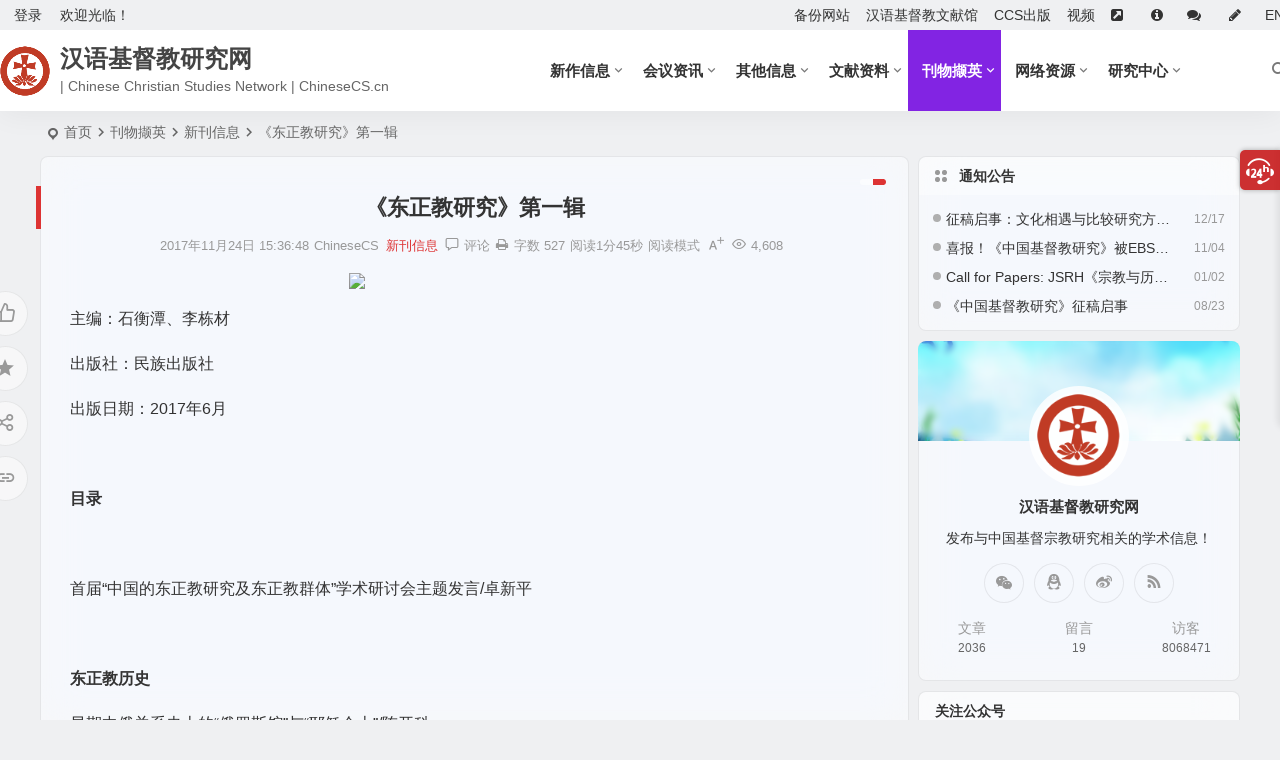

--- FILE ---
content_type: text/html; charset=UTF-8
request_url: https://chinesecs.cn/4115.html
body_size: 16694
content:
<!DOCTYPE html><html lang="zh-Hans"><head><meta charset="UTF-8" /><meta name="viewport" content="width=device-width, initial-scale=1.0, minimum-scale=1.0, maximum-scale=1.0, maximum-scale=0.0, user-scalable=no"><meta http-equiv="Cache-Control" content="no-transform" /><meta http-equiv="Cache-Control" content="no-siteapp" /><title>《东正教研究》第一辑 | 汉语基督教研究网</title><meta name="description" content="主编：石衡潭、李栋材" /><meta name="keywords" content="东正教,新刊信息" /><meta property="og:type" content="acticle"><meta property="og:locale" content="zh-Hans" /><meta property="og:title" content="《东正教研究》第一辑" /><meta property="og:author" content="ChineseCS" /><meta property="og:image" content="https://ccsfiles-1253145331.cos.ap-shanghai.myqcloud.com/ccsimgrandom/4.jpg" /><meta property="og:site_name" content="汉语基督教研究网"><meta property="og:description" content="主编：石衡潭、李栋材" /><meta property="og:url" content="https://chinesecs.cn/4115.html" /><meta property="og:release_date" content="2017-11-24 15:36:48" /><link rel="icon" href="/wp-content/uploads/2025/04/izptjl.png" sizes="32x32" /><link rel="pingback" href="https://chinesecs.cn/xmlrpc.php"><meta name='robots' content='max-image-preview:large' /><style id='wp-img-auto-sizes-contain-inline-css' type='text/css'>img:is([sizes=auto i],[sizes^="auto," i]){contain-intrinsic-size:3000px 1500px}
/*# sourceURL=wp-img-auto-sizes-contain-inline-css */</style><link rel='stylesheet' id='font-awesome-four-css' href='https://chinesecs.cn/wp-content/plugins/font-awesome-4-menus/css/font-awesome.min.css' type='text/css' media='all' /><link rel='stylesheet' id='begin-style-css' href='https://chinesecs.cn/wp-content/themes/begin/style.css' type='text/css' media='all' /><link rel='stylesheet' id='be-css' href='https://chinesecs.cn/wp-content/cache/autoptimize/css/autoptimize_single_37ca750f335d861466cfbd781531cfa5.css' type='text/css' media='all' /><link rel='stylesheet' id='super-menu-css' href='https://chinesecs.cn/wp-content/cache/autoptimize/css/autoptimize_single_ba9032b225a9574ff9658e04e1dcb3b7.css' type='text/css' media='all' /><link rel='stylesheet' id='dashicons-css' href='https://chinesecs.cn/wp-includes/css/dashicons.min.css' type='text/css' media='all' /><link rel='stylesheet' id='fonts-css' href='https://chinesecs.cn/wp-content/cache/autoptimize/css/autoptimize_single_fb8b82185b668d2c8a08ccc51363e1f1.css' type='text/css' media='all' /><link rel='stylesheet' id='sites-css' href='https://chinesecs.cn/wp-content/cache/autoptimize/css/autoptimize_single_a3c96abe195de6d4c7bc01d226254e4a.css' type='text/css' media='all' /><link rel='stylesheet' id='highlight-css' href='https://chinesecs.cn/wp-content/cache/autoptimize/css/autoptimize_single_310fa79a743487451e6b8c949189870c.css' type='text/css' media='all' /><link rel='stylesheet' id='prettify-normal-css' href='https://chinesecs.cn/wp-content/cache/autoptimize/css/autoptimize_single_58a87a5a09c564d3260be3b04cfa577a.css' type='text/css' media='all' /><link rel='stylesheet' id='be-audio-css' href='https://chinesecs.cn/wp-content/cache/autoptimize/css/autoptimize_single_cb354ffc9060749419a014398a8a6682.css' type='text/css' media='all' /> <script type="text/javascript" src="https://chinesecs.cn/wp-includes/js/jquery/jquery.min.js" id="jquery-core-js"></script> <script type="text/javascript" src="https://chinesecs.cn/wp-includes/js/jquery/jquery-migrate.min.js" id="jquery-migrate-js"></script> <script type="text/javascript" id="wpmst-subscribe-form-ajax-js-extra">var wpmst_ajax_object = {"ajaxurl":"https://chinesecs.cn/wp-admin/admin-ajax.php"};
//# sourceURL=wpmst-subscribe-form-ajax-js-extra</script> <script type="text/javascript" src="https://chinesecs.cn/wp-content/plugins/wp-mailster/asset/js/wpmstsubscribe.js" id="wpmst-subscribe-form-ajax-js"></script> <script type="text/javascript" src="https://chinesecs.cn/wp-content/themes/begin/js/jquery.lazyload.js" id="lazyload-js"></script> <link rel="canonical" href="https://chinesecs.cn/4115.html" /> <script type="application/ld+json">{"@context": "https://schema.org","@type": "BreadcrumbList","itemListElement": [{"@type": "ListItem","position": 1,"name": "Home","item": "https://chinesecs.cn/"},{"@type": "ListItem","position": 2,"name": "新刊信息","item": "https://chinesecs.cn/journals/updates/"},{"@type": "ListItem","position": 3,"name": "《东正教研究》第一辑","item": "https://chinesecs.cn/4115.html"}]}</script><style type="text/css">:root {--be-hover: #dd3333;--be-bg-m: #dd3333;--be-m-bg: #dd3333;--be-bg-blue-r: #dd3333;--be-bg-btn: #dd3333;--be-shadow-h: #dd3333;--be-bg-blue: #dd3333;--be-bg-cat: #dd3333;--be-bg-hd: #dd3333;--be-bg-ht: #dd3333;--be-bg-htwo: #dd3333;--be-bg-btn-s: #dd3333;--be-blue-top: #dd3333;--be-bg-ico: #dd3333;--be-bg-m: #8224e3;--be-bg-m-text: #8224e3;--be-m-bg: #8224e3;--be-bg-blue-r: #8224e3;}</style><style type="text/css">#tp-weather-widget .sw-card-slim-container {background-image: url(https://ccsnet.cc/wp-content/themes/begin/img/default/captcha/y4.jpg)}</style><script async src="https://pagead2.googlesyndication.com/pagead/js/adsbygoogle.js?client=ca-pub-2116311532436989"
     crossorigin="anonymous"></script> </head><body class="wp-singular post-template-default single single-post postid-4115 single-format-standard wp-theme-begin bb4h glass blur"> <script>const SITE_ID = window.location.hostname;if (localStorage.getItem(SITE_ID + '-beNightMode')) {document.body.className += ' night';}</script> <span class="be-progress"></span><div id="page" class="hfeed site debug nav-normal"><header id="masthead" class="site-header site-header-s nav-extend"><div id="header-main" class="header-main top-nav-show"><nav id="header-top" class="header-top nav-glass"><div class="nav-top betip"><div id="user-profile"><div class="greet-top"><div class="user-wel">欢迎光临！</div></div><div class="login-reg login-admin"><div class="nav-set"><div class="nav-login"><div class="show-layer">登录</div></div></div></div></div><div class="nav-menu-top-box betip"><div class="nav-menu-top"><div class="menu-begin-top-container"><ul id="menu-begin-top" class="top-menu"><li id="menu-item-6906" class="menu-item menu-item-type-custom menu-item-object-custom menu-item-6906 mega-menu menu-max-col"><a href="https://ccsnet.cc">备份网站</a></li><li id="menu-item-6932" class="menu-item menu-item-type-custom menu-item-object-custom menu-item-6932 mega-menu menu-max-col"><a target="_blank" href="https://cct.chinesecs.cn">汉语基督教文献馆</a></li><li id="menu-item-6933" class="menu-item menu-item-type-custom menu-item-object-custom menu-item-6933 mega-menu menu-max-col"><a target="_blank" href="https://ccspub.cc">CCS出版</a></li><li id="menu-item-7221" class="menu-item menu-item-type-custom menu-item-object-custom menu-item-7221 mega-menu menu-max-col"><a target="_blank" href="https://space.bilibili.com/65752964">视频</a></li><li id="menu-item-3779" class="a menu-item menu-item-type-post_type menu-item-object-page menu-item-3779 mega-menu menu-max-col"><a href="https://chinesecs.cn/links" title="友情链接"><i class="fa fa-external-link-square"></i><span class="fontawesome-text">   </span></a></li><li id="menu-item-1902" class="menu-item menu-item-type-post_type menu-item-object-page menu-item-1902 mega-menu menu-max-col"><a href="https://chinesecs.cn/about" title="关于我们"><i class="fa fa-info-circle"></i><span class="fontawesome-text">  </span></a></li><li id="menu-item-6713" class="menu-item menu-item-type-post_type menu-item-object-page menu-item-6713 mega-menu menu-max-col"><a href="https://chinesecs.cn/messages" title="在线留言"><i class="fa fa-comments"></i><span class="fontawesome-text">   </span></a></li><li id="menu-item-6928" class="menu-item menu-item-type-custom menu-item-object-custom menu-item-6928 mega-menu menu-max-col"><a target="_blank" href="/wp-admin/post-new.php"><i class="fa fa-pencil"></i><span class="fontawesome-text">  </span></a></li><li id="menu-item-7242" class="menu-item menu-item-type-custom menu-item-object-custom menu-item-7242 mega-menu menu-max-col"><a target="_blank" href="https://chinesecs-cn.translate.goog/?_x_tr_sl=auto&#038;_x_tr_tl=en&#038;_x_tr_hl=zh-CN&#038;_x_tr_pto=wapp">EN</a></li></ul></div></div></div></div></nav><div id="menu-container" class="be-menu-main menu-glass"><div id="navigation-top" class="navigation-top menu_c"><div class="be-nav-box"><div class="be-nav-l"><div class="be-nav-logo"><div class="logo-sites"> <a href="https://chinesecs.cn/"> <span class="logo-small"><img class="begd" src="/wp-content/uploads/2025/04/izknwf.png" style="width: 50px;" alt="汉语基督教研究网"></span> <span class="site-name-main"> <span class="site-name">汉语基督教研究网</span> <span class="site-description">| Chinese Christian Studies Network | ChineseCS.cn</span> </span> </a></div></div></div><div class="be-nav-r"><div class="be-nav-wrap"><div id="site-nav-wrap" class="site-nav-main" style="margin-right: 66px"><div id="sidr-close"><div class="toggle-sidr-close"></div></div><nav id="site-nav" class="main-nav nav-ace"><div id="navigation-toggle" class="menu-but bars"><div class="menu-but-box"><div class="heng"></div></div></div><div class="menu-begin-main-container"><ul id="menu-begin-main" class="down-menu nav-menu"><li id="menu-item-1879" class="menu-item menu-item-type-taxonomy menu-item-object-category menu-item-has-children menu-item-1879 mega-menu menu-max-col"><a href="https://chinesecs.cn/publications/">新作信息</a><ul class="sub-menu"><li id="menu-item-1880" class="menu-item menu-item-type-taxonomy menu-item-object-category menu-item-1880 mega-menu menu-max-col"><a href="https://chinesecs.cn/publications/books/">新书出版</a></li><li id="menu-item-1881" class="menu-item menu-item-type-taxonomy menu-item-object-category menu-item-1881 mega-menu menu-max-col"><a href="https://chinesecs.cn/publications/papers/">最新论文</a></li></ul></li><li id="menu-item-1888" class="menu-item menu-item-type-taxonomy menu-item-object-category menu-item-has-children menu-item-1888 mega-menu menu-max-col"><a href="https://chinesecs.cn/conferences/">会议资讯</a><ul class="sub-menu"><li id="menu-item-5071" class="menu-item menu-item-type-taxonomy menu-item-object-category menu-item-5071 mega-menu menu-max-col"><a href="https://chinesecs.cn/conferences/christianity-and-chinas-modernization/">基督教与中国现代化论坛</a></li><li id="menu-item-5072" class="menu-item menu-item-type-taxonomy menu-item-object-category menu-item-5072 mega-menu menu-max-col"><a href="https://chinesecs.cn/conferences/catholic-studies/">明清天主教研究工作坊</a></li><li id="menu-item-1890" class="menu-item menu-item-type-taxonomy menu-item-object-category menu-item-1890 mega-menu menu-max-col"><a href="https://chinesecs.cn/conferences/cfp/">会议通知</a></li><li id="menu-item-1889" class="menu-item menu-item-type-taxonomy menu-item-object-category menu-item-1889 mega-menu menu-max-col"><a href="https://chinesecs.cn/conferences/news/">会议动态</a></li></ul></li><li id="menu-item-3205" class="menu-item menu-item-type-taxonomy menu-item-object-category menu-item-has-children menu-item-3205 mega-menu menu-max-col"><a href="https://chinesecs.cn/others/">其他信息</a><ul class="sub-menu"><li id="menu-item-1882" class="menu-item menu-item-type-taxonomy menu-item-object-category menu-item-1882 mega-menu menu-max-col"><a href="https://chinesecs.cn/others/past/">过往著作</a></li><li id="menu-item-6747" class="menu-item menu-item-type-taxonomy menu-item-object-category menu-item-6747 mega-menu menu-max-col"><a href="https://chinesecs.cn/others/lectures/">学术讲座</a></li><li id="menu-item-6748" class="menu-item menu-item-type-taxonomy menu-item-object-category menu-item-6748 mega-menu menu-max-col"><a href="https://chinesecs.cn/others/issues/">征稿通知</a></li><li id="menu-item-6749" class="menu-item menu-item-type-taxonomy menu-item-object-category menu-item-6749 mega-menu menu-max-col"><a href="https://chinesecs.cn/others/applications/">职位与奖项申请</a></li></ul></li><li id="menu-item-1884" class="menu-item menu-item-type-taxonomy menu-item-object-category menu-item-has-children menu-item-1884 mega-menu menu-max-col"><a href="https://chinesecs.cn/doc/">文献资料</a><ul class="sub-menu"><li id="menu-item-1886" class="menu-item menu-item-type-taxonomy menu-item-object-category menu-item-1886 mega-menu menu-max-col"><a href="https://chinesecs.cn/doc/catalogue/">文献书目</a></li><li id="menu-item-1885" class="menu-item menu-item-type-taxonomy menu-item-object-category menu-item-has-children menu-item-1885 mega-menu menu-max-col"><a href="https://chinesecs.cn/doc/collections/">汉语文献</a><ul class="sub-menu"><li id="menu-item-6757" class="menu-item menu-item-type-custom menu-item-object-custom menu-item-6757 mega-menu menu-max-col"><a target="_blank" href="http://cct.chinesecs.cc/">汉语基督教文献馆</a></li></ul></li><li id="menu-item-5156" class="menu-item menu-item-type-taxonomy menu-item-object-category menu-item-5156 mega-menu menu-max-col"><a href="https://chinesecs.cn/doc/sinotheology/">汉语神学</a></li><li id="menu-item-3286" class="menu-item menu-item-type-taxonomy menu-item-object-category menu-item-has-children menu-item-3286 mega-menu menu-max-col"><a href="https://chinesecs.cn/doc/research/">研究文章</a><ul class="sub-menu"><li id="menu-item-6758" class="menu-item menu-item-type-custom menu-item-object-custom menu-item-6758 mega-menu menu-max-col"><a href="https://www.arts.kuleuven.be/chinese-studies/english/cct">CCT数据库</a></li></ul></li></ul></li><li id="menu-item-1894" class="menu-item menu-item-type-taxonomy menu-item-object-category current-post-ancestor menu-item-has-children menu-item-1894 mega-menu menu-max-col"><a href="https://chinesecs.cn/journals/">刊物撷英</a><ul class="sub-menu"><li id="menu-item-1895" class="menu-item menu-item-type-taxonomy menu-item-object-category menu-item-has-children menu-item-1895 mega-menu menu-max-col"><a href="https://chinesecs.cn/journals/jrcc/">中国基督教研究</a><ul class="sub-menu"><li id="menu-item-2298" class="menu-item menu-item-type-custom menu-item-object-custom menu-item-2298 mega-menu menu-max-col"><a target="_blank" href="https://ccspub.cc/jrcc">杂志主页</a></li></ul></li><li id="menu-item-6085" class="menu-item menu-item-type-taxonomy menu-item-object-category menu-item-has-children menu-item-6085 mega-menu menu-max-col"><a href="https://chinesecs.cn/journals/jsrh/">宗教与历史</a><ul class="sub-menu"><li id="menu-item-3388" class="menu-item menu-item-type-custom menu-item-object-custom menu-item-3388 mega-menu menu-max-col"><a target="_blank" href="https://ccspub.cc/jsrh">杂志主页</a></li></ul></li><li id="menu-item-1896" class="menu-item menu-item-type-taxonomy menu-item-object-category menu-item-has-children menu-item-1896 mega-menu menu-max-col"><a href="https://chinesecs.cn/journals/ijsws/">国学与西学</a><ul class="sub-menu"><li id="menu-item-2299" class="menu-item menu-item-type-custom menu-item-object-custom menu-item-2299 mega-menu menu-max-col"><a target="_blank" href="https://ccspub.cc/ijsws">杂志主页</a></li></ul></li><li id="menu-item-3287" class="menu-item menu-item-type-taxonomy menu-item-object-category current-post-ancestor current-menu-parent current-post-parent menu-item-3287 mega-menu menu-max-col"><a href="https://chinesecs.cn/journals/updates/">新刊信息</a></li></ul></li><li id="menu-item-1905" class="menu-item menu-item-type-taxonomy menu-item-object-category menu-item-has-children menu-item-1905 mega-menu menu-max-col"><a href="https://chinesecs.cn/resources/">网络资源</a><ul class="sub-menu"><li id="menu-item-1906" class="menu-item menu-item-type-taxonomy menu-item-object-category menu-item-1906 mega-menu menu-max-col"><a href="https://chinesecs.cn/resources/opinions/">网络时文</a></li><li id="menu-item-1907" class="menu-item menu-item-type-taxonomy menu-item-object-category menu-item-1907 mega-menu menu-max-col"><a href="https://chinesecs.cn/resources/downloads/">资源下载</a></li></ul></li><li id="menu-item-5228" class="menu-item menu-item-type-taxonomy menu-item-object-category menu-item-has-children menu-item-5228 mega-menu menu-max-col"><a href="https://chinesecs.cn/center/">研究中心</a><ul class="sub-menu"><li id="menu-item-6575" class="menu-item menu-item-type-post_type menu-item-object-page menu-item-6575 mega-menu menu-max-col"><a href="https://chinesecs.cn/csrcs">宗教与中国社会研究中心</a></li><li id="menu-item-5234" class="menu-item menu-item-type-post_type menu-item-object-page menu-item-5234 mega-menu menu-max-col"><a href="https://chinesecs.cn/cscc">基督教与中国研究中心</a></li><li id="menu-item-5630" class="menu-item menu-item-type-post_type menu-item-object-page menu-item-5630 mega-menu menu-max-col"><a href="https://chinesecs.cn/sec">中欧人文研究与交流中心</a></li></ul></li></ul></div></nav><div class="clear"></div><div class="sidr-login"><div class="mobile-login-point"><div class="mobile-login-author-back"><img src="/wp-content/themes/begin/img/default/options/user.jpg" alt="bj"></div></div></div></div></div> <span class="nav-search"></span><div class="be-nav-login-but betip"></div></div></div><div class="clear"></div></div></div></div></header><div id="search-main" class="search-main"><div class="search-box fadeInDown animated"><div class="off-search-a"></div><div class="search-area"><div class="search-wrap betip"><div class="search-tabs"><div class="search-item searchwp"><span class="search-wp">站内</span></div><div class="search-item searchbaidu"><span class="search-baidu">百度</span></div><div class="search-item searchgoogle"><span class="search-google">谷歌</span></div><div class="search-item searchbing"><span class="search-bing">必应</span></div><div class="search-item searchsogou"><span class="search-sogou">搜狗</span></div><div class="search-item search360"><span class="search-360">360</span></div></div><div class="clear"></div><div class="search-wp tab-search searchbar"><form method="get" id="searchform-so" autocomplete="off" action="https://chinesecs.cn/"> <span class="search-input"> <input type="text" value="" name="s" id="so" class="search-focus wp-input" placeholder="输入关键字" required /> <button type="submit" id="searchsubmit-so" class="sbtu"><i class="be be-search"></i></button> </span><div class="clear"></div></form></div><div class="search-baidu tab-search searchbar"> <script>function g(formname) {
						var url = "https://www.baidu.com/baidu";
						if (formname.s[1].checked) {
							formname.ct.value = "2097152";
						} else {
							formname.ct.value = "0";
						}
						formname.action = url;
						return true;
					}</script> <form name="f1" onsubmit="return g(this)" target="_blank" autocomplete="off"> <span class="search-input"> <input name=word class="swap_value search-focus baidu-input" placeholder="百度一下" /> <input name=tn type=hidden value="bds" /> <input name=cl type=hidden value="3" /> <input name=ct type=hidden /> <input name=si type=hidden value="chinesecs.cn" /> <button type="submit" id="searchbaidu" class="search-close"><i class="be be-baidu"></i></button> <input name=s class="choose" type=radio /> <input name=s class="choose" type=radio checked /> </span></form></div><div class="search-google tab-search searchbar"><form method="get" id="googleform" action="https://cse.google.com/cse" target="_blank" autocomplete="off"> <span class="search-input"> <input type="text" value="" name="q" id="google" class="search-focus google-input" placeholder="Google" /> <input type="hidden" name="cx" value="005077649218303215363:ngrflw3nv8m" /> <input type="hidden" name="ie" value="UTF-8" /> <button type="submit" id="googlesubmit" class="search-close"><i class="cx cx-google"></i></button> </span></form></div><div class="search-bing tab-search searchbar"><form method="get" id="bingform" action="https://www.bing.com/search" target="_blank" autocomplete="off" > <span class="search-input"> <input type="text" value="" name="q" id="bing" class="search-focus bing-input" placeholder="Bing" /> <input type="hidden" name="q1" value="site:chinesecs.cn"> <button type="submit" id="bingsubmit" class="sbtu"><i class="cx cx-bing"></i></button> </span></form></div><div class="search-sogou tab-search searchbar"><form action="https://www.sogou.com/web" target="_blank" name="sogou_queryform" autocomplete="off"> <span class="search-input"> <input type="text" placeholder="上网从搜狗开始" name="query" class="search-focus sogou-input"> <button type="submit" id="sogou_submit" class="search-close" onclick="check_insite_input(document.sogou_queryform, 1)"><i class="cx cx-Sougou"></i></button> <input type="hidden" name="insite" value="chinesecs.cn"> </span></form></div><div class="search-360 tab-search searchbar"><form action="https://www.so.com/s" target="_blank" id="so360form" autocomplete="off"> <span class="search-input"> <input type="text" placeholder="360搜索" name="q" id="so360_keyword" class="search-focus input-360"> <button type="submit" id="so360_submit" class="search-close"><i class="cx cx-liu"></i></button> <input type="hidden" name="ie" value="utf-8"> <input type="hidden" name="src" value="zz_chinesecs.cn"> <input type="hidden" name="site" value="chinesecs.cn"> <input type="hidden" name="rg" value="1"> <input type="hidden" name="inurl" value=""> </span></form></div><div class="clear"></div><div class="search-hot-main"><div class="recently-searches"><h3 class="searches-title recently-searches-title">热门搜索</h3><ul class="recently-searches"><li class="search-item"><a href="https://chinesecs.cn/?s=on">on</a></li><li class="search-item"><a href="https://chinesecs.cn/?s=1">1</a></li><li class="search-item"><a href="https://chinesecs.cn/?s=Admin/login">Admin/login</a></li><li class="search-item"><a href="https://chinesecs.cn/?s=基督教中国化">基督教中国化</a></li><li class="search-item"><a href="https://chinesecs.cn/?s=中国">中国</a></li></ul></div></div><div class="clear"></div></div></div></div><div class="off-search"></div></div><nav class="bread"><div class="be-bread"><div class="breadcrumb"><span class="seat"></span><span class="home-text"><a href="https://chinesecs.cn/" rel="bookmark">首页</a></span><span class="home-text"><i class="be be-arrowright"></i></span><span><a href="https://chinesecs.cn/journals/">刊物撷英</a></span><i class="be be-arrowright"></i><span><a href="https://chinesecs.cn/journals/updates/">新刊信息</a></span><i class="be be-arrowright"></i><span class="current">《东正教研究》第一辑</span></div></div></nav><div id="content" class="site-content site-no-roll"><div class="like-left-box fds"><div class="like-left fadeInDown animated"><div class="sharing-box betip" data-aos="zoom-in"> <a class="be-btn-beshare be-btn-like use-beshare-like-btn" data-count="" rel="external nofollow"> <span class="sharetip bz like-number"> 点赞 </span><div class="triangle-down"></div> </a> <span class="favorite-box show-layer"><a class="be-btn-beshare no-favorite" rel="external nofollow"><span class="like-number sharetip bz">登录收藏</span><div class="triangle-down"></div></a></span> <a class="be-btn-beshare be-btn-share use-beshare-social-btn" rel="external nofollow" data-hover="分享"><div class="arrow-share"></div></a> <span class="post-link">https://chinesecs.cn/4115.html</span> <a class="tooltip be-btn-beshare be-btn-link be-btn-link-b use-beshare-link-btn" rel="external nofollow" onclick="myFunction()" onmouseout="outFunc()"><span class="sharetip bz copytip">复制链接</span></a> <a class="tooltip be-btn-beshare be-btn-link be-btn-link-l use-beshare-link-btn" rel="external nofollow" onclick="myFunction()" onmouseout="outFunc()"><span class="sharetip bz copytipl">复制链接</span></a></div></div></div><div id="primary" class="content-area"><main id="main" class="be-main site-main code-css" role="main"><article id="post-4115" class="post-item post ms"><header class="entry-header entry-header-c"><h1 class="entry-title">《东正教研究》第一辑</h1></header><div class="entry-content"><div class="begin-single-meta begin-single-meta-c"><span class="single-meta-area"><span class="meta-date"><a href="https://chinesecs.cn/date/2017/11/24/" rel="bookmark" target="_blank"><time datetime="2017-11-24 15:36:48">2017年11月24日 15:36:48</time></a></span><span class="meta-author"><a href="https://chinesecs.cn/author/heiland/" rel="author"><i class="meta-author-avatar">ChineseCS</i><div class="meta-author-box"><div class="arrow-up"></div><div class="meta-author-inf load"> <a class="meta-author-url" href="https://chinesecs.cn/author/heiland/" rel="author"></a><div class="meta-author-inf-area"><div class="meta-inf-avatar"> <img alt='ChineseCS' src='https://ccsnet.cc/wp-content/uploads/2025/04/1_avatar-96x96.png' class='avatar avatar-96 photo' height='96' width='96'></div><div class="meta-inf-name"> ChineseCS</div><div class="show-the-role"><div class="the-role the-role1 ease">管理员</div></div><div class="follow-btn"><a href="javascript:;" class="show-layer addfollow be-follow">关注</a></div><div class="meta-inf-area"><div class="meta-inf meta-inf-posts"><span>2015</span><br />文章</div><div class="meta-inf meta-inf-fans"><span>0</span><br />粉丝</div><div class="clear"></div></div></div></div><div class="clear"></div></div> </a></span><span class="meta-cat"><a href="https://chinesecs.cn/journals/updates/" rel="category tag">新刊信息</a></span><span class="comment"><a href="https://chinesecs.cn/4115.html#respond"><i class="be be-speechbubble ri"></i><span class="comment-qa"></span><em>评论</em></a></span><span class="views"><i class="be be-eye ri"></i>4,608</span><span class="print"><a href="javascript:printme()" target="_self" title="打印"><i class="be be-print"></i></a></span><span class="word-time"><span class="word-count">字数 527</span><span class="reading-time">阅读1分45秒</span></span><span class="reading-open">阅读模式</span><span class="fontadd"><i class="dashicons dashicons-editor-textcolor"></i><i class="xico dashicons dashicons-plus-alt2"></i></span></span></div><span class="reading-close"></span><span class="s-hide" title="侧边栏"><span class="off-side"></span></span><div class="single-content"><p align="center"><img decoding="async" src="http://iwr.cass.cn/zj/zjxz/sht/zz/201711/W020171120483339959257.jpg" width="250" /></p><p>主编：石衡潭、李栋材</p><p>出版社：民族出版社</p><p>出版日期：<span lang="EN-US">2017</span>年<span lang="EN-US">6</span>月</p><p>&nbsp;</p><p><strong>目录</strong></p><p>&nbsp;</p><p>首届“中国的东正教研究及东正教群体”学术研讨会主题发言<span lang="EN-US">/</span>卓新平</p><p>&nbsp;</p><p><strong>东正教历史</strong></p><p>早期中俄关系史上的“俄罗斯馆”与“耶稣会士”<span lang="EN-US">/</span>陈开科</p><p>哈尔滨索菲亚教堂的历史变迁<span lang="EN-US">/</span>樊志辉<span lang="EN-US">|</span>李昱霏</p><p>俄罗斯东正教在沈阳的历史探析<span lang="EN-US">/</span>耿海天</p><p>哈尔滨俄罗斯东正教史研究综述<span lang="EN-US">/</span>王志军</p><p>&nbsp;</p><p><strong>神学思想与教会生活</strong></p><p>东正教灵修中的实践与直观——霍鲁日对静修主义过程的重建<span lang="EN-US">/</span>张百春</p><p>王阳明的“心体”与俄国哲学的“本体”<span lang="EN-US">/</span>徐凤林</p><p>从第四位格到元神——布尔加科夫索菲亚神学的转捩与困境<span lang="EN-US">/</span>景剑峰</p><p>基督教内部生活初探——俄罗斯东正教与新教的修行生活比较<span lang="EN-US">/</span>刁科梅</p><p>&nbsp;</p><p><strong>东正教与国家、社会</strong></p><p>“爱和统一能够使我们获得拯救”——当代俄罗斯人崇尚东正教圣徒谢尔吉的动因分析<span lang="EN-US">/</span>戴桂菊</p><p>当代俄罗斯东正教社会服务研究——以文化教育领域为例<span lang="EN-US">/</span>刘超</p><p>当代俄罗斯东正教的传播现状概述<span lang="EN-US">/</span>翁泽仁</p><p>&nbsp;</p><p><strong>东正教与文学</strong></p><p>俄国文学热中的中国现代文学进程：东正教位置何在<span lang="EN-US">/</span>林精华</p><p>“诚爱”法则的践行者：论陀思妥耶夫斯基小说中的“永恒女性”和“俄罗斯修士”<span lang="EN-US">/</span>侯朝阳</p><p>契诃夫早期作品与东正教思想<span lang="EN-US">/</span>石衡潭</p><p>&nbsp;</p><p><strong>中国东正教现状</strong></p><p>乌鲁木齐东正教历史沿革与现状<span lang="EN-US">/</span>贾志戎</p><p>东正教传入伊宁的历史及现状<span lang="EN-US">/</span>皮特罗·克拉斯纳乌索夫</p><p>新疆东正教的现状与思考<span lang="EN-US">/</span>王帅</p><p><span lang="EN-US">20</span>世纪中国东正教历史、现状与发展趋势<span lang="EN-US">/</span>石衡潭</p><p>中国东正教研究的若干思考——首届中国东正教学术研讨会综述<span lang="EN-US">/</span>李栋材</p><p>&nbsp;</p><p><strong>编后记</strong></p></div><div class="begin-today"><fieldset><legend><h5>历年同日文章</h5></legend><div class="today-date"><div class="today-m">11 月</div><div class="today-d">24</div></div><ul class="rp"><li><a href="https://chinesecs.cn/5617.html" target="_blank"><span>2020</span>“寻找思想史中的失踪者马丁·路德” 会议通知</a></li><li><a href="https://chinesecs.cn/3540.html" target="_blank"><span>2016</span>学界为何纪念利玛窦</a></li><li><a href="https://chinesecs.cn/631.html" target="_blank"><span>2014</span>《一代巨人》（2014）</a></li><li><a href="https://chinesecs.cn/625.html" target="_blank"><span>2014</span>最漫长的博士</a></li></ul></fieldset></div><div class="sharing-box betip" data-aos="zoom-in"> <a class="be-btn-beshare be-btn-like use-beshare-like-btn" data-count="" rel="external nofollow"> <span class="sharetip bz like-number"> 点赞 </span><div class="triangle-down"></div> </a> <span class="favorite-box show-layer"><a class="be-btn-beshare no-favorite" rel="external nofollow"><span class="like-number sharetip bz">登录收藏</span><div class="triangle-down"></div></a></span> <a class="be-btn-beshare be-btn-share use-beshare-social-btn" rel="external nofollow" data-hover="分享"><div class="arrow-share"></div></a> <span class="post-link">https://chinesecs.cn/4115.html</span> <a class="tooltip be-btn-beshare be-btn-link be-btn-link-b use-beshare-link-btn" rel="external nofollow" onclick="myFunction()" onmouseout="outFunc()"><span class="sharetip bz copytip">复制链接</span></a> <a class="tooltip be-btn-beshare be-btn-link be-btn-link-l use-beshare-link-btn" rel="external nofollow" onclick="myFunction()" onmouseout="outFunc()"><span class="sharetip bz copytipl">复制链接</span></a></div><div class="content-empty"></div><footer class="single-footer"><div class="single-cat-tag"><div class="single-cat">&nbsp;<span class="single-replace">最后更新：2019-12-1</span></div></div></footer><div class="clear"></div></div></article><div class="single-code-tag betip"><div class="apc-ajax-post-item-wrap ajax-cat-post-wrap" data-more="more" data-apc-ajax-post-item='{"show_filter":"yes","btn":"yes","btn_all":"no","initial":"-1","layout":"1","post_type":"post","posts_per_page":"4","cat":"173,131","terms":"","paginate":"no","hide_empty":"true","orderby":"rand","order":"DESC","meta_key":"","more":"more","nav":"","mid":"","style":"photo","boxs":"boxs","listimg":"","column":"4","infinite":"","animation":"","item_id":"","slider":"","tags":"tag","sites":"","special":"","prev_next":"true","img":"","sticky":"","top":"","exclimg":"","children":"true","author":"","name":"","moretext":""}'><div class="acx-filter-div" data-layout="1"><ul><li class="bea-texonomy ms apc-cat-btu" data_id="173" data-aos="fade-up">东正教</li><li class="bea-texonomy ms apc-cat-btu" data_id="131" data-aos="fade-up">新刊信息</li></ul></div><div class="acx-ajax-container"><div class="acx-loader"><div class="dual-ring"></div></div><div class="beall-filter-result"><div class="apc-postitem-wrapper"><section class="picture-area content-area grid-cat-4"><div class="apc-post-item apc_layout_1 "><article id="post-3923" class="post-item-list post picture scl" data-aos="zoom-in"><div class="boxs boxs1"><div class="picture-box"><figure class="picture-img gdz"> <a class="sc load" rel="bookmark"  href="https://chinesecs.cn/3923.html"><img src="" data-original="https://chinesecs.cn/wp-content/uploads/2025/07/banner2.jpg" alt="《比较经学》（2016年第7辑：道教—基督教对话与比较经学)" width="280" height="210"></a></figure><h2 class="grid-title gdz"><a href="https://chinesecs.cn/3923.html" rel="bookmark" >《比较经学》（2016年第7辑：道教—基督教对话与比较经学)</a></h2> <span class="grid-inf gdz"> <span class="g-cat"><a href="https://chinesecs.cn/journals/updates/">新刊信息</a></span> <span class="grid-inf-l"> <span class="views"><i class="be be-eye ri"></i>4,033</span> <span class="date"><time datetime="2017-08-17 10:03:37">08/17</time></span> <span class="grid-like"><span class="be be-thumbs-up-o">&nbsp;1</span></span> </span> </span><div class="clear"></div></div></div></article><article id="post-5591" class="post-item-list post picture scl" data-aos="zoom-in"><div class="boxs boxs1"><div class="picture-box"><figure class="picture-img gdz"><div class="thumbs-b lazy"><a class="thumbs-back sc" rel="bookmark"  href="https://chinesecs.cn/5591.html" data-src="https://s1.ax1x.com/2020/11/01/BdAvoF.png"></a></div></figure><h2 class="grid-title gdz"><a href="https://chinesecs.cn/5591.html" rel="bookmark" >《福音与当代中国》2020年第9期</a></h2> <span class="grid-inf gdz"> <span class="g-cat"><a href="https://chinesecs.cn/journals/updates/">新刊信息</a></span> <span class="grid-inf-l"> <span class="views"><i class="be be-eye ri"></i>1,936</span> <span class="date"><time datetime="2020-11-01 00:16:40">11/01</time></span> </span> </span><div class="clear"></div></div></div></article><article id="post-7206" class="post-item-list post picture scl" data-aos="zoom-in"><div class="boxs boxs1"><div class="picture-box"><figure class="picture-img gdz"> <a class="sc load" rel="bookmark"  href="https://chinesecs.cn/7206.html"><img src="" data-original="https://chinesecs.cn/wp-content/uploads/2025/07/banner6.jpg" alt="《基督宗教研究》（第34辑）" width="280" height="210"></a></figure><h2 class="grid-title gdz"><a href="https://chinesecs.cn/7206.html" rel="bookmark" >《基督宗教研究》（第34辑）</a></h2> <span class="grid-inf gdz"> <span class="g-cat"><a href="https://chinesecs.cn/journals/updates/">新刊信息</a></span> <span class="grid-inf-l"> <span class="views"><i class="be be-eye ri"></i>101</span> <span class="date"><time datetime="2025-12-18 08:21:30">12/18</time></span> </span> </span><div class="clear"></div></div></div></article><article id="post-4017" class="post-item-list post picture scl" data-aos="zoom-in"><div class="boxs boxs1"><div class="picture-box"><figure class="picture-img gdz"> <a class="sc load" rel="bookmark"  href="https://chinesecs.cn/4017.html"><img src="" data-original="https://chinesecs.cn/wp-content/uploads/2025/07/banner1.jpg" alt="《基督宗教研究》第20辑" width="280" height="210"></a></figure><h2 class="grid-title gdz"><a href="https://chinesecs.cn/4017.html" rel="bookmark" >《基督宗教研究》第20辑</a></h2> <span class="grid-inf gdz"> <span class="g-cat"><a href="https://chinesecs.cn/journals/updates/">新刊信息</a></span> <span class="grid-inf-l"> <span class="views"><i class="be be-eye ri"></i>4,718</span> <span class="date"><time datetime="2017-09-22 14:08:53">09/22</time></span> </span> </span><div class="clear"></div></div></div></article></div><div class="clear"></div><div class="apc-posts-navigation" data-aos="zoom-in"><div class='clear ajax-navigation'></div><div data-paged='1' data-next='2' class=' apc-post-item-load-more'><span class='apc-load-more'><i class="be be-more"></i></span></div><div class="clear"></div></div></section></div></div></div></div></div><div class="slider-rolling-box ms betip" data-aos="fade-up"><div id="slider-rolling" class="owl-carousel be-rolling single-rolling"><div id="post-7243" class="post-item-list post scrolling-img"><div class="scrolling-thumbnail"><a class="sc" rel="bookmark"  href="https://chinesecs.cn/7243.html"><img src="https://chinesecs.cn/wp-content/uploads/2025/07/banner6.jpg" alt="漢語基督教學術論評第四十期[DEC. 2025]出刊" width="280" height="210"></a></div><div class="clear"></div><h2 class="grid-title over"><a href="https://chinesecs.cn/7243.html" target="_blank" rel="bookmark">漢語基督教學術論評第四十期[DEC. 2025]出刊</a></h2><div class="clear"></div></div><div id="post-7206" class="post-item-list post scrolling-img"><div class="scrolling-thumbnail"><a class="sc" rel="bookmark"  href="https://chinesecs.cn/7206.html"><img src="https://chinesecs.cn/wp-content/uploads/2025/07/banner3.jpg" alt="《基督宗教研究》（第34辑）" width="280" height="210"></a></div><div class="clear"></div><h2 class="grid-title over"><a href="https://chinesecs.cn/7206.html" target="_blank" rel="bookmark">《基督宗教研究》（第34辑）</a></h2><div class="clear"></div></div><div id="post-6925" class="post-item-list post scrolling-img"><div class="scrolling-thumbnail"><a class="sc" rel="bookmark"  href="https://chinesecs.cn/6925.html"><img src="https://chinesecs.cn/wp-content/uploads/2025/07/banner3.jpg" alt="Special Issue: Chinese Christianity: From Society to Culture" width="280" height="210"></a></div><div class="clear"></div><h2 class="grid-title over"><a href="https://chinesecs.cn/6925.html" target="_blank" rel="bookmark">Special Issue: Chinese Christianity: From Society to Culture</a></h2><div class="clear"></div></div><div id="post-6816" class="post-item-list post scrolling-img"><div class="scrolling-thumbnail"><a class="sc" rel="bookmark"  href="https://chinesecs.cn/6816.html"><img src="https://chinesecs.cn/wp-content/uploads/2025/07/banner3.jpg" alt="Journal of Chinese Theology no.2 2024" width="280" height="210"></a></div><div class="clear"></div><h2 class="grid-title over"><a href="https://chinesecs.cn/6816.html" target="_blank" rel="bookmark">Journal of Chinese Theology no.2 2024</a></h2><div class="clear"></div></div><div id="post-6796" class="post-item-list post scrolling-img"><div class="scrolling-thumbnail"><a class="sc" rel="bookmark"  href="https://chinesecs.cn/6796.html"><img src="https://chinesecs.cn/wp-content/uploads/2025/07/banner5.jpg" alt="Special Issue: “Chinese Christianity.” Exchange: Journal of Contemporary Christianities in Context, Vol.53, No.3 (September 2024)." width="280" height="210"></a></div><div class="clear"></div><h2 class="grid-title over"><a href="https://chinesecs.cn/6796.html" target="_blank" rel="bookmark">Special Issue: “Chinese Christianity.” Exchange: Journal of Contemporary Christianities in Context, Vol.53, No.3 (September 2024).</a></h2><div class="clear"></div></div><div id="post-6795" class="post-item-list post scrolling-img"><div class="scrolling-thumbnail"><a class="sc" rel="bookmark"  href="https://chinesecs.cn/6795.html"><img src="https://chinesecs.cn/wp-content/uploads/2025/07/banner2.jpg" alt="Religions Special Issue: Expressions of Chinese Christianity in Texts and Contexts: In Memory of Our Mentor Professor R. G. Tiedemann (1941–2019)" width="280" height="210"></a></div><div class="clear"></div><h2 class="grid-title over"><a href="https://chinesecs.cn/6795.html" target="_blank" rel="bookmark">Religions Special Issue: Expressions of Chinese Christianity in Texts and Contexts: In Memory of Our Mentor Professor R. G. Tiedemann (1941–2019)</a></h2><div class="clear"></div></div><div id="post-6786" class="post-item-list post scrolling-img"><div class="scrolling-thumbnail"><a class="sc" rel="bookmark"  href="https://chinesecs.cn/6786.html"><img src="https://chinesecs.cn/wp-content/uploads/2025/07/banner6.jpg" alt="《基督宗教研究》第33辑" width="280" height="210"></a></div><div class="clear"></div><h2 class="grid-title over"><a href="https://chinesecs.cn/6786.html" target="_blank" rel="bookmark">《基督宗教研究》第33辑</a></h2><div class="clear"></div></div><div id="post-6781" class="post-item-list post scrolling-img"><div class="scrolling-thumbnail"><a class="sc" rel="bookmark"  href="https://chinesecs.cn/6781.html"><img src="https://chinesecs.cn/wp-content/uploads/2025/07/banner1.jpg" alt="《文化杂志》2024年第121期" width="280" height="210"></a></div><div class="clear"></div><h2 class="grid-title over"><a href="https://chinesecs.cn/6781.html" target="_blank" rel="bookmark">《文化杂志》2024年第121期</a></h2><div class="clear"></div></div><div id="post-6776" class="post-item-list post scrolling-img"><div class="scrolling-thumbnail"><a class="sc" rel="bookmark"  href="https://chinesecs.cn/6776.html"><img src="https://chinesecs.cn/wp-content/uploads/2025/07/banner2.jpg" alt="西学东渐研究（第十四辑）：广州的中外文化交流（2024）" width="280" height="210"></a></div><div class="clear"></div><h2 class="grid-title over"><a href="https://chinesecs.cn/6776.html" target="_blank" rel="bookmark">西学东渐研究（第十四辑）：广州的中外文化交流（2024）</a></h2><div class="clear"></div></div><div id="post-6735" class="post-item-list post scrolling-img"><div class="scrolling-thumbnail"><a class="sc" rel="bookmark"  href="https://chinesecs.cn/6735.html"><img src="https://chinesecs.cn/wp-content/uploads/2025/07/banner4.jpg" alt="《海上絲綢之路叢刊》創刊號出版" width="280" height="210"></a></div><div class="clear"></div><h2 class="grid-title over"><a href="https://chinesecs.cn/6735.html" target="_blank" rel="bookmark">《海上絲綢之路叢刊》創刊號出版</a></h2><div class="clear"></div></div></div><div class="slider-rolling-lazy ajax-owl-loading srfl-5"><div id="post-7243" class="post-item-list post scrolling-img"><div class="scrolling-thumbnail"><a class="sc" rel="bookmark"  href="https://chinesecs.cn/7243.html"><img src="https://chinesecs.cn/wp-content/uploads/2025/07/banner5.jpg" alt="漢語基督教學術論評第四十期[DEC. 2025]出刊" width="280" height="210"></a></div><div class="clear"></div><h2 class="grid-title over"><a href="#">加载中...</a></h2><div class="clear"></div></div></div></div><div class="related-article"><div class="relat-post betip"><article id="post-7243" class="post-item-list post post-default ms" data-aos="fade-up"><figure class="thumbnail"> <a class="sc load" rel="bookmark"  href="https://chinesecs.cn/7243.html"><img src="" data-original="https://chinesecs.cn/wp-content/uploads/2025/07/banner5.jpg" alt="漢語基督教學術論評第四十期[DEC. 2025]出刊" width="280" height="210"></a> <span class="cat cat-roll"><a href="https://chinesecs.cn/journals/updates/">新刊信息</a></span></figure><div class="post-area"><header class="entry-header"><h2 class="entry-title"><a href="https://chinesecs.cn/7243.html" target="_blank" rel="bookmark">漢語基督教學術論評第四十期[DEC. 2025]出刊</a></h2></header><div class="entry-content"><div class="archive-content"> 【Articles 論文】 ●〈Multidimensional Personhood in Sino-Christian Perspective〉/ Lai Pan-chiu ●〈從責難到接納：金口...</div> <span class="title-l"></span> <span class="entry-meta vr"> <span class="date"><time datetime="2026-01-07 07:51:30">2026年1月7日</time></span><span class="views"><i class="be be-eye ri"></i>39</span><span class="comment"><a href="https://chinesecs.cn/7243.html#respond"><span class="no-comment"><i class="be be-speechbubble ri"></i>评论</span></a></span><span class="post-tag"><a href="https://chinesecs.cn/tag/journal/" class="tag-cloud-link tag-link-131 tag-link-position-1" style="font-size: 14px;">新刊信息</a></span> </span> <span class="title-l"></span></div><div class="clear"></div></div></article><article id="post-7206" class="post-item-list post post-default ms" data-aos="fade-up"><figure class="thumbnail"> <a class="sc load" rel="bookmark"  href="https://chinesecs.cn/7206.html"><img src="" data-original="https://chinesecs.cn/wp-content/uploads/2025/07/banner5.jpg" alt="《基督宗教研究》（第34辑）" width="280" height="210"></a> <span class="cat cat-roll"><a href="https://chinesecs.cn/journals/updates/">新刊信息</a></span></figure><div class="post-area"><header class="entry-header"><h2 class="entry-title"><a href="https://chinesecs.cn/7206.html" target="_blank" rel="bookmark">《基督宗教研究》（第34辑）</a></h2></header><div class="entry-content"><div class="archive-content"> 名誉主编：卓新平 主编：刘国鹏 出版社：中国社会科学出版社 出版时间：2025年11月 ISBN：978-7-5227-6127-5 目录 序言/卓新平、刘国鹏 专栏 政教关系与宗教治理研究 专栏主持...</div> <span class="title-l"></span> <span class="entry-meta vr"> <span class="date"><time datetime="2025-12-18 08:21:30">2025年12月18日</time></span><span class="views"><i class="be be-eye ri"></i>101</span><span class="comment"><a href="https://chinesecs.cn/7206.html#respond"><span class="no-comment"><i class="be be-speechbubble ri"></i>评论</span></a></span><span class="post-tag"><a href="https://chinesecs.cn/tag/journal/" class="tag-cloud-link tag-link-131 tag-link-position-1" style="font-size: 14px;">新刊信息</a></span> </span> <span class="title-l"></span></div><div class="clear"></div></div></article><article id="post-6925" class="post-item-list post post-default ms" data-aos="fade-up"><figure class="thumbnail"> <a class="sc load" rel="bookmark"  href="https://chinesecs.cn/6925.html"><img src="" data-original="https://chinesecs.cn/wp-content/uploads/2025/07/banner5.jpg" alt="Special Issue: Chinese Christianity: From Society to Culture" width="280" height="210"></a> <span class="cat cat-roll"><a href="https://chinesecs.cn/journals/updates/">新刊信息</a></span></figure><div class="post-area"><header class="entry-header"><h2 class="entry-title"><a href="https://chinesecs.cn/6925.html" target="_blank" rel="bookmark">Special Issue: Chinese Christianity: From Society to Culture</a></h2></header><div class="entry-content"><div class="archive-content"> More: https://www.mdpi.com/journal/religions/special_issues/TZS023L2K6 Special Issue Editor &nbsp; P...</div> <span class="title-l"></span> <span class="entry-meta vr"> <span class="date"><time datetime="2025-06-16 10:34:08">2025年6月16日</time></span><span class="views"><i class="be be-eye ri"></i>112</span><span class="comment"><a href="https://chinesecs.cn/6925.html#respond"><span class="no-comment"><i class="be be-speechbubble ri"></i>评论</span></a></span><span class="post-tag"><a href="https://chinesecs.cn/tag/journal/" class="tag-cloud-link tag-link-131 tag-link-position-1" style="font-size: 14px;">新刊信息</a></span> </span> <span class="title-l"></span></div><div class="clear"></div></div></article><article id="post-5990" class="post-item-list post post-default ms" data-aos="fade-up"><figure class="thumbnail"> <a class="sc load" rel="bookmark"  href="https://chinesecs.cn/5990.html"><img src="" data-original="https://chinesecs.cn/wp-content/uploads/2025/07/banner2.jpg" alt="《西学东渐研究》第十辑（2021）" width="280" height="210"></a> <span class="cat cat-roll"><a href="https://chinesecs.cn/journals/updates/">新刊信息</a></span></figure><div class="post-area"><header class="entry-header"><h2 class="entry-title"><a href="https://chinesecs.cn/5990.html" target="_blank" rel="bookmark">《西学东渐研究》第十辑（2021）</a></h2></header><div class="entry-content"><div class="archive-content"> Archives for the Introduction of Western Learning in China, Sun Yat-sen University Research on the I...</div> <span class="title-l"></span> <span class="entry-meta vr"> <span class="date"><time datetime="2021-07-07 17:08:26">2021年7月7日</time></span><span class="views"><i class="be be-eye ri"></i>843</span><span class="comment"><a href="https://chinesecs.cn/5990.html#respond"><span class="no-comment"><i class="be be-speechbubble ri"></i>评论</span></a></span><span class="post-tag"><a href="https://chinesecs.cn/tag/journal/" class="tag-cloud-link tag-link-131 tag-link-position-1" style="font-size: 14px;">新刊信息</a></span> </span> <span class="title-l"></span></div><div class="clear"></div></div></article><div class="clear"></div></div><div class="clear"></div></div><nav class="post-nav-img betip" data-aos="fade-up"><div class="nav-img-box post-previous-box ms"><figure class="nav-thumbnail"><div class="thumbs-b lazy"><a class="thumbs-back sc" rel="bookmark"  href="https://chinesecs.cn/4104.html" data-src="http://olo35vxju.bkt.clouddn.com/封面.jpg"></a></div></figure> <a href="https://chinesecs.cn/4104.html"><div class="nav-img post-previous-img"><div class="post-nav">上一篇</div><div class="nav-img-t">段知壮：《宗教自由的界定性研究》（2017）</div></div> </a></div><div class="nav-img-box post-next-box ms"><figure class="nav-thumbnail"><a class="sc load" rel="bookmark"  href="https://chinesecs.cn/4121.html"><img src="" data-original="https://chinesecs.cn/wp-content/uploads/2025/07/banner2.jpg" alt="左芙蓉：《华北地区的圣公会》（2017）" width="280" height="210"></a></figure> <a href="https://chinesecs.cn/4121.html"><div class="nav-img post-next-img"><div class="post-nav">下一篇</div><div class="nav-img-t">左芙蓉：《华北地区的圣公会》（2017）</div></div> </a></div><div class="clear"></div></nav><div id="comments" class="comments-area"><div class="scroll-comments"></div><div id="respond" class="comment-respond ms" data-aos="fade-up"><form action="https://chinesecs.cn/wp-comments-post.php" method="post" id="commentform"><div class="comment-user-inf"><div class="user-avatar load"> <img alt="匿名" src="[data-uri]" data-original="https://s2.ax1x.com/2019/06/08/VDa45F.jpg"></div><div class="comment-user-inc"><h3 id="reply-title" class="comment-reply-title">发表评论</h3> <span class="comment-user-name">匿名网友</span></div></div><div class="gravatar-apply"> <a href="https://weavatar.com/" rel="external nofollow" target="_blank" title="申请头像"></a></div><div class="comment-form-comment"><textarea id="comment" class="dah" name="comment" rows="4" tabindex="30" placeholder="赠人玫瑰，手留余香..." onfocus="this.placeholder=''" onblur="this.placeholder='赠人玫瑰，手留余香...'"></textarea><div class="comment-tool"> <a class="emoji comment-tool-btn dahy" href="" title="表情"><i class="be be-insertemoticon"></i></a> <span class="pre-button" title="代码高亮"><span class="dashicons dashicons-editor-code"></span></span><div class="emoji-box" style="display: none;"></div></div></div><div class="comment-info-area author-form"><div id="comment-author-info" class="comment-info"><p class="comment-form-author pcd"> <label class="dah" for="author">昵称</label> <input type="text" name="author" id="author" class="commenttext dah" value="" tabindex="31" required="required" /> <span class="required"><i class="cx cx-gerenzhongxin-m"></i></span></p><p class="comment-form-email pcd"> <label class="dah" for="email">邮箱</label> <input type="text" name="email" id="email" class="commenttext dah" value="" tabindex="32" required="required" /> <span class="required"><i class="dashicons dashicons-email"></i></span></p><p class="comment-form-url pcd pcd-url"> <label class="dah" for="url">网址</label> <input type="text" name="url" id="url" class="commenttext dah" value="" tabindex="33" /> <span class="required"><i class="dashicons dashicons-admin-site"></i></span></p></div></div><p class="comment-form-url"> <label class="dah no-label" for="url">Address <input type="text" id="address" class="dah address" name="address" placeholder=""> </label></p><p class="form-submit"> <button type="button" class="button-primary">提交</button> <span class="cancel-reply"><a rel="nofollow" id="cancel-comment-reply-link" href="/4115.html#respond" style="display:none;">取消</a></span></p><div class="slidercaptcha-box"><div class="bec-slidercaptcha bec-card"><div class="becclose"></div><div class="refreshimg"></div><div class="bec-card-header"> <span>拖动滑块以完成验证</span></div><div class="bec-card-body"><div data-heading="拖动滑块以完成验证" data-slider="向右滑动完成拼图" data-tryagain="请再试一次" data-form="login" class="bec-captcha"></div></div></div></div> <input type='hidden' name='comment_post_ID' value='4115' id='comment_post_ID' /> <input type='hidden' name='comment_parent' id='comment_parent' value='0' /><p style="display: none;"><input type="hidden" id="akismet_comment_nonce" name="akismet_comment_nonce" value="b447727fcd" /></p><p style="display: none !important;" class="akismet-fields-container" data-prefix="ak_"><label>&#916;<textarea name="ak_hp_textarea" cols="45" rows="8" maxlength="100"></textarea></label><input type="hidden" id="ak_js_1" name="ak_js" value="29"/><script>document.getElementById( "ak_js_1" ).setAttribute( "value", ( new Date() ).getTime() );</script></p></form></div></div></main></div><div id="sidebar" class="widget-area all-sidebar"><aside id="new_cat-5" class="widget new_cat ms" data-aos="fade-up"><h3 class="widget-title"><span class="title-i"><span></span><span></span><span></span><span></span></span>通知公告</h3><div class="post_cat"><ul><li class="only-title only-title-date"> <span class="date"><time datetime="2025-12-17 14:00:47">12/17</time></span> <a class="srm get-icon" href="https://chinesecs.cn/7205.html" rel="bookmark" >征稿启事：文化相遇与比较研究方法论工作坊</a></li><li class="only-title only-title-date"> <span class="date"><time datetime="2025-11-04 07:57:56">11/04</time></span> <a class="srm get-icon" href="https://chinesecs.cn/7144.html" rel="bookmark" >喜报！《中国基督教研究》被EBSCO收录</a></li><li class="only-title only-title-date"> <span class="date"><time datetime="2025-01-02 21:24:02">01/02</time></span> <a class="srm get-icon" href="https://chinesecs.cn/6940.html" rel="bookmark" >Call for Papers: JSRH《宗教与历史》征稿启事</a></li><li class="only-title only-title-date"> <span class="date"><time datetime="2021-08-23 10:37:43">08/23</time></span> <a class="srm get-icon" href="https://chinesecs.cn/6045.html" rel="bookmark" >《中国基督教研究》征稿启事</a></li></ul></div><div class="clear"></div></aside><aside id="about-4" class="widget about ms" data-aos="fade-up"><div id="feed_widget"><div class="feed-about"><div class="author-back" style="background-image: url('https://chinesecs.cn/wp-content/uploads/2025/07/beijing.jpg');"></div><div class="about-main"><div class="about-img"><div class="about-img-box"><img src="/wp-content/uploads/2025/04/h49v4x.png" alt="name"/></div></div><div class="clear"></div><div class="about-name">汉语基督教研究网</div><div class="about-the">发布与中国基督宗教研究相关的学术信息！</div></div><div class="clear"></div><div class="feed-about-box"><div class="feed-t weixin"><div class="weixin-b"><div class="weixin-qr fd"><div class="weixin-qr-about"><div class="copy-weixin"> <img src="wp-content/uploads/2025/05/qrcode_for_gh_8d4e1c99b4be_430-1.jpg" alt=" weixin"/><div class="be-copy-text">点击复制</div><div class="weixinbox"><div class="btn-weixin-copy"></div><div class="weixin-id">我的微信</div><div class="copy-success-weixin fd"><div class="copy-success-weixin-text"><span class="dashicons dashicons-saved"></span>已复制</div></div></div></div><div class="clear"></div></div><div class="arrow-down"></div></div> <a><i class="be be-weixin"></i></a></div></div><div class="feed-t tqq"><a class="quoteqq" onclick="copyToClipboard(this)" title="点击复制" target=blank rel="external nofollow" href="https://wpa.qq.com/msgrd?V=3&uin=17972497&Site=QQ&Menu=yes"><i class="be be-qq"></i></a></div><div class="feed-t tsina"><a title="" href="https://weibo.com/heiland" target="_blank" rel="external nofollow"><i class="be be-stsina"></i></a></div><div class="feed-t feed"><a title="" href="https://ccsnet.cc/feed/" target="_blank" rel="external nofollow"><i class="be be-rss"></i></a></div><div class="clear"></div></div><div class="clear"></div><div class="about-inf"> <span class="about about-cn"><span>文章</span>2036</span> <span class="about about-pn"><span>留言</span> 19 </span> <span class="about about-cn"><span>访客</span>8068471</span></div></div></div><div class="clear"></div></aside><aside id="media_image-9" class="widget widget_media_image ms" data-aos="fade-up"><h3 class="widget-title">关注公众号</h3><img width="350" height="260" src="https://chinesecs.cn/wp-content/uploads/2025/10/CCSwechat.jpg" class="image wp-image-7140  attachment-full size-full" alt="" style="max-width: 100%; height: auto;" decoding="async" loading="lazy" /><div class="clear"></div></aside><aside id="hot_commend-6" class="widget hot_commend ms" data-aos="fade-up"><h3 class="widget-title"><span class="title-i"><span></span><span></span><span></span><span></span></span>本站推荐</h3><div class="hot_comment_widget"><ul><li class="srm"><span class="new-title"><span class="li-icon li-icon-1">1</span><a href="https://chinesecs.cn/7030.html" rel="bookmark" >JRCC、JSRH工作坊（2025）征稿启事</a></span></li><li class="srm"><span class="new-title"><span class="li-icon li-icon-2">2</span><a href="https://chinesecs.cn/6986.html" rel="bookmark" >《宗教与历史》（英文版）2025年第一期 No. 1, 2025, JSRH</a></span></li><li class="srm"><span class="new-title"><span class="li-icon li-icon-3">3</span><a href="https://chinesecs.cn/6650.html" rel="bookmark" >《中国基督教研究》2023年第21期</a></span></li><li class="srm"><span class="new-title"><span class="li-icon li-icon-4">4</span><a href="https://chinesecs.cn/6599.html" rel="bookmark" >《国学与西学》2023年12月第25期出刊</a></span></li><li class="srm"><span class="new-title"><span class="li-icon li-icon-5">5</span><a href="https://chinesecs.cn/6553.html" rel="bookmark" >JRCC优秀博士生奖、优秀论文奖申请通知（2023）[2023年11月18日更新]</a></span></li><li class="srm"><span class="new-title"><span class="li-icon li-icon-6">6</span><a href="https://chinesecs.cn/6110.html" rel="bookmark" >第七屆「道風學術獎」得獎消息</a></span></li><li class="srm"><span class="new-title"><span class="li-icon li-icon-7">7</span><a href="https://chinesecs.cn/6045.html" rel="bookmark" >《中国基督教研究》征稿启事</a></span></li><li class="srm"><span class="new-title"><span class="li-icon li-icon-8">8</span><a href="https://chinesecs.cn/6009.html" rel="bookmark" >张先清：《帝国潜流：清代前期的天主教、底层秩序与生活世界》（2021）</a></span></li><li class="srm"><span class="new-title"><span class="li-icon li-icon-9">9</span><a href="https://chinesecs.cn/5997.html" rel="bookmark" >《中国基督教研究》2021年第16期</a></span></li><li class="srm"><span class="new-title"><span class="li-icon li-icon-10">10</span><a href="https://chinesecs.cn/5944.html" rel="bookmark" >沈艾娣：《傳教士的詛咒：一個華北村莊的全球史》（2021）</a></span></li></ul></div><div class="clear"></div></aside><aside id="hot_post_img-4" class="widget hot_post_img ms" data-aos="fade-up"><h3 class="widget-title"><span class="title-i"><span></span><span></span><span></span><span></span></span>热门文章</h3><div id="hot_post_widget" class="widget-li-icon"><div id="hot_post_widget" class="widget-li-icon"><ul class="widget-ul-hot"><li class="srm"><span class='li-icon li-icon-1'>1</span><a href="https://chinesecs.cn/6553.html">JRCC优秀博士生奖、优秀论文奖申请通知（2023）[2023年11月18日更新]</a></li><li class="srm"><span class='li-icon li-icon-2'>2</span><a href="https://chinesecs.cn/6662.html">基督教电子书分享</a></li><li class="srm"><span class='li-icon li-icon-3'>3</span><a href="https://chinesecs.cn/6650.html">《中国基督教研究》2023年第21期</a></li><li class="srm"><span class='li-icon li-icon-4'>4</span><a href="https://chinesecs.cn/6599.html">《国学与西学》2023年12月第25期出刊</a></li><li class="srm"><span class='li-icon li-icon-5'>5</span><a href="https://chinesecs.cn/6903.html">《国学与西学》2025年6月第28期出刊</a></li><li class="srm"><span class='li-icon li-icon-6'>6</span><a href="https://chinesecs.cn/6582.html">基督教与中国现代化论坛（2023）在日本福冈举办</a></li><li class="srm"><span class='li-icon li-icon-7'>7</span><a href="https://chinesecs.cn/6627.html">马丁·路德与第三次启蒙论坛系列讲座视频下载</a></li><li class="srm"><span class='li-icon li-icon-8'>8</span><a href="https://chinesecs.cn/6899.html">刘平：《清末民初基督教高等教育空间叙事研究》（2025）</a></li><li class="srm"><span class='li-icon li-icon-9'>9</span><a href="https://chinesecs.cn/6542.html">黄保罗著作集（Paulos HUANG Corpus）</a></li><li class="srm"><span class='li-icon li-icon-10'>10</span><a href="https://chinesecs.cn/6526.html">《福音与当代中国》2023年6月第20期</a></li></ul></div></div><div class="clear"></div></aside></div><div class="clear"></div></div><div class="clear"></div><footer id="colophon" class="site-footer" role="contentinfo"><div class="site-info"><div class="site-copyright"><p style="text-align: center;">汉语基督教研究网，版权所有。</p><p style="text-align: center;">Copyright © 2014-2026, Chinese Christian Studies Network. Admin@ChineseCS.cn.</p><p style="text-align: center;"><a href="https://ccsnet.cc" target="_blank" rel="noopener">CCSnet.cc</a>; <a href="https://ccsnet.org" target="_blank" rel="noopener">CCSnet.org</a> (备份Backup). All rights reserved.</p></div><div class="add-info"><div class="clear"></div> <span class="wb-info"> <a href="https://beian.mps.gov.cn/#/query/webSearch" rel="external nofollow" target="_blank">沪公网安备31011302002924号</a> </span> <span class="yb-info"> <a href="https://beian.miit.gov.cn/" rel="external nofollow" target="_blank">沪ICP备10035208号-2</a> </span></div><div class="clear"></div></div><div id="login-layer" class="login-overlay"><div id="login" class="login-layer-area"><div class="login-main"></div></div></div><ul id="scroll" class="scroll scroll-but"><li class="toc-scroll toc-no"><span class="toc-button fo ms"><i class="be be-sort"></i></span><div class="toc-prompt"><div class="toc-arrow dah">目录<i class="be be-playarrow"></i></div></div></li><li> <span class="scroll-h ms fo scroll-load"> <span class="progresswrap"> <svg class="progress-circle"> <circle stroke="var(--inactive-color)" /> <circle class="progress-value" stroke="var(--color)" style="stroke-dasharray: calc( 2 * 3.1415 * (var(--size) - var(--border-width)) / 2 * (var(--percent) / 100)), 1000" /> </svg> </span> <span class="scroll-percentage"></span> <i class="be be-arrowup"></i> </span></li><li><span class="scroll-b ms fo"><i class="be be-arrowdown"></i></span></li><ul class="night-day"><li class="foh"><span class="night-main"><span class="m-night fo ms"><span class="m-moon"><span></span></span></span></span></li><li class="foh"><span class="m-day fo ms"><i class="be be-loader"></i></span></li></ul><li class="foh"><span class="scroll-search ms fo"><i class="be be-search"></i></span></li><li class="qrshow foh"> <span class="qrurl ms fo"><i class="be be-qr-code"></i></span> <span class="qrurl-box popup"> <img id="qrious" alt="汉语基督教研究网"> <span class="logo-qr"><img src="/wp-content/uploads/2025/04/izknwf.png" alt="汉语基督教研究网"></span> <span>本页二维码</span> <span class="arrow-right"></span> </span></li></ul><div class="contactus"><div class="usbtn us-btn"></div><div class="usmain-box"><div class="usmain"><div class="usbox usweixin"><div class="copy-weixin"> <img title="微信咨询" alt="微信" src="/wp-content/uploads/2025/11/ccspub_editor.jpg"><div class="weixinbox"><div class="btn-weixin-copy"></div><div class="weixin-id">微信联系</div><div class="copy-success-weixin fd"><div class="copy-success-weixin-text"><span class="dashicons dashicons-saved"></span>微信号已复制</div></div></div></div><p>微信咨询</p></div><div class="usbox usqq"><p><a class="quoteqq" href="https://wpa.qq.com/msgrd?v=3&uin=17972497&site=qq&menu=yes" onclick="copyToClipboard(this)" title="QQ咨询" target="_blank" rel="external nofollow" >QQ咨询</a></p></div><div class="usbox usshang"><p><a target="_blank" rel="external nofollow" href="https://chinesecs.cn/contacts"><i class="be be-timerauto"></i>在线咨询</a></p></div></div><div class="clear"></div></div></div><div class="followmsg fd"></div> <script type="speculationrules">{"prefetch":[{"source":"document","where":{"and":[{"href_matches":"/*"},{"not":{"href_matches":["/wp-*.php","/wp-admin/*","/wp-content/uploads/*","/wp-content/*","/wp-content/plugins/*","/wp-content/themes/begin/*","/*\\?(.+)"]}},{"not":{"selector_matches":"a[rel~=\"nofollow\"]"}},{"not":{"selector_matches":".no-prefetch, .no-prefetch a"}}]},"eagerness":"conservative"}]}</script> <script>window.cookiePath = '/';</script> <script type="text/javascript" src="https://chinesecs.cn/wp-includes/js/jquery/ui/core.min.js" id="jquery-ui-core-js"></script> <script type="text/javascript" id="favorite-js-before">var keep = {"ajaxurl":"https:\/\/chinesecs.cn\/wp-admin\/admin-ajax.php","nonce":"642bf90dad","errorMessage":"\u51fa\u9519\u4e86"}; 
//# sourceURL=favorite-js-before</script> <script type="text/javascript" src="https://chinesecs.cn/wp-content/themes/begin/js/favorite-script.js" id="favorite-js"></script> <script type="text/javascript" id="captcha-js-extra">var verify_ajax = {"ajax_url":"https://chinesecs.cn/wp-admin/admin-ajax.php"};
//# sourceURL=captcha-js-extra</script> <script type="text/javascript" src="https://chinesecs.cn/wp-content/themes/begin/js/captcha.js" id="captcha-js"></script> <script type="text/javascript" id="captcha-js-after">var captcha_images = ["https:\/\/ccsnet.cc\/wp-content\/themes\/begin\/img\/default\/captcha\/y1.jpg","https:\/\/ccsnet.cc\/wp-content\/themes\/begin\/img\/default\/captcha\/y2.jpg","https:\/\/ccsnet.cc\/wp-content\/themes\/begin\/img\/default\/captcha\/y3.jpg","https:\/\/ccsnet.cc\/wp-content\/themes\/begin\/img\/default\/captcha\/y4.jpg"];
//# sourceURL=captcha-js-after</script> <script type="text/javascript" src="https://chinesecs.cn/wp-includes/js/clipboard.min.js" id="clipboard-js"></script> <script type="text/javascript" id="superfish-js-extra">var assetsData = {"postID":"4115"};
var homeData = {"homeurl":"https://chinesecs.cn"};
//# sourceURL=superfish-js-extra</script> <script type="text/javascript" src="https://chinesecs.cn/wp-content/themes/begin/js/superfish.js" id="superfish-js"></script> <script type="text/javascript" id="superfish-js-after">var fallwidth = {fall_width: 233};
//# sourceURL=superfish-js-after</script> <script type="text/javascript" src="https://chinesecs.cn/wp-content/themes/begin/js/begin-script.js" id="be_script-js"></script> <script type="text/javascript" id="be_script-js-after">var ajax_content = {"ajax_url":"https:\/\/chinesecs.cn\/wp-admin\/admin-ajax.php"};var Offset = {"header_h":"80"};var captcha = {"verify":"1"};var emilc = {"ecy":""};var aosstate = {"aos":"0"};var collect_new     = {"ajax_url":"https:\/\/chinesecs.cn\/wp-admin\/admin-ajax.php"};var collect_views   = {"ajax_url":"https:\/\/chinesecs.cn\/wp-admin\/admin-ajax.php"};var collect_comment = {"ajax_url":"https:\/\/chinesecs.cn\/wp-admin\/admin-ajax.php"};var collect_cat     = {"ajax_url":"https:\/\/chinesecs.cn\/wp-admin\/admin-ajax.php"};var collect_asset   = {"ajax_url":"https:\/\/chinesecs.cn\/wp-admin\/admin-ajax.php"};var collect_qa      = {"ajax_url":"https:\/\/chinesecs.cn\/wp-admin\/admin-ajax.php"};
var bea_ajax_params = {"bea_ajax_nonce":"8bc578cecd","bea_ajax_url":"https:\/\/chinesecs.cn\/wp-admin\/admin-ajax.php"};var be_mail_contact_form = {"mail_ajaxurl":"https:\/\/chinesecs.cn\/wp-admin\/admin-ajax.php"};var ajax_sort = {"ajax_url":"https:\/\/chinesecs.cn\/wp-admin\/admin-ajax.php"};var random_post = {"ajax_url":"https:\/\/chinesecs.cn\/wp-admin\/admin-ajax.php"};var ajax_ac = {"ajaxurl":"https:\/\/chinesecs.cn\/wp-admin\/admin-ajax.php"};var ajax_load_login = {"ajax_url":"https:\/\/chinesecs.cn\/wp-admin\/admin-ajax.php"};var ajax_pages_login = {"ajax_url":"https:\/\/chinesecs.cn\/wp-admin\/admin-ajax.php"};var ajax_follow = {"ajax_url":"https:\/\/chinesecs.cn\/wp-admin\/admin-ajax.php"};var ajax_searchhot = {"ajax_url":"https:\/\/chinesecs.cn\/wp-admin\/admin-ajax.php"};var ajax_smilies = {"ajax_url":"https:\/\/chinesecs.cn\/wp-admin\/admin-ajax.php"};
var host = {"site":"https:\/\/chinesecs.cn"};var plt =  {"time":"30"};
var copiedurl = {"copied":"\u5df2\u590d\u5236"};var copiedlink = {"copylink":"\u590d\u5236\u94fe\u63a5"};
//# sourceURL=be_script-js-after</script> <script type="text/javascript" src="https://chinesecs.cn/wp-content/themes/begin/js/ajax-tab.js" id="ajax_tab-js"></script> <script type="text/javascript" id="ajax_tab-js-after">var ajax_tab = {"ajax_url":"https:\/\/chinesecs.cn\/wp-admin\/admin-ajax.php"}; var Ajax_post_id = {"post_not_id":4115};
//# sourceURL=ajax_tab-js-after</script> <script type="text/javascript" src="https://chinesecs.cn/wp-content/themes/begin/js/qrious.js" id="qrious-js-js"></script> <script type="text/javascript" id="qrious-js-js-after">var ajaxqrurl = {"qrurl":"1"};
//# sourceURL=qrious-js-js-after</script> <script type="text/javascript" src="https://chinesecs.cn/wp-content/themes/begin/js/owl.js" id="owl-js"></script> <script type="text/javascript" id="owl-js-after">var Timeout = {"owl_time":"4000"};var gridcarousel = {"grid_carousel_f":"4"};var flexiselitems = {"flexisel_f":"5"};var slider_items_n = {"slider_sn":"4"};
//# sourceURL=owl-js-after</script> <script type="text/javascript" src="https://chinesecs.cn/wp-content/themes/begin/js/sticky.js" id="sticky-js"></script> <script type="text/javascript" src="https://chinesecs.cn/wp-content/themes/begin/js/ias.js" id="ias-js"></script> <script type="text/javascript" src="https://chinesecs.cn/wp-content/themes/begin/js/nice-select.js" id="nice-select-js"></script> <script type="text/javascript" src="https://chinesecs.cn/wp-content/themes/begin/js/letter.js" id="letter-js"></script> <script type="text/javascript" src="https://chinesecs.cn/wp-content/themes/begin/js/fancybox.js" id="fancybox-js"></script> <script type="text/javascript" src="https://chinesecs.cn/wp-content/themes/begin/js/copy-code.js" id="copy-code-js"></script> <script type="text/javascript" src="https://chinesecs.cn/wp-content/themes/begin/js/prettify.js" id="prettify-js"></script> <script type="text/javascript" id="social-share-js-before">var beshare_opt="|https%3A%2F%2Fchinesecs.cn%2Fwp-content%2Fthemes%2Fbegin|0|https%3A%2F%2Fchinesecs.cn%2Fwp-admin%2Fadmin-ajax.php|4115";
var be_share_html='<div class="be-share-list" data-cover="http://iwr.cass.cn/zj/zjxz/sht/zz/201711/W020171120483339959257.jpg"><a class="share-logo ico-weixin" data-cmd="weixin" title="\u5206\u4eab\u5230\u5fae\u4fe1" rel="external nofollow"></a><a class="share-logo ico-weibo" data-cmd="weibo" title="\u5206\u4eab\u5230\u5fae\u535a" rel="external nofollow"></a><a class="share-logo ico-qzone" data-cmd="qzone" title="\u5206\u4eab\u5230QQ\u7a7a\u95f4" rel="external nofollow"></a><a class="share-logo ico-qq" data-cmd="qq" title="\u5206\u4eab\u5230QQ" rel="external nofollow"></a>';
//# sourceURL=social-share-js-before</script> <script type="text/javascript" src="https://chinesecs.cn/wp-content/themes/begin/js/social-share.js" id="social-share-js"></script> <script type="text/javascript" src="https://chinesecs.cn/wp-includes/js/comment-reply.min.js" id="comment-reply-js" async="async" data-wp-strategy="async" fetchpriority="low"></script> <script type="text/javascript" id="be-audio-js-extra">var aiStrings = {"play_title":"\u64ad\u653e %s","pause_title":"\u6682\u505c %s","previous":"\u4e0a\u4e00\u66f2","next":"\u4e0b\u4e00\u66f2","toggle_list_repeat":"\u5207\u6362\u5217\u8868\u5faa\u73af\u64ad\u653e","toggle_track_repeat":"\u5355\u66f2\u5faa\u73af","toggle_list_visible":"\u663e\u793a\u9690\u85cf\u5217\u8868","volume_up":"\u589e\u5927\u97f3\u91cf","volume_down":"\u51cf\u5c0f\u97f3\u91cf","shuffle":"\u968f\u673a\u64ad\u653e"};
//# sourceURL=be-audio-js-extra</script> <script type="text/javascript" src="https://chinesecs.cn/wp-content/themes/begin/js/player.js" id="be-audio-js"></script> <script defer type="text/javascript" src="https://chinesecs.cn/wp-content/plugins/akismet/_inc/akismet-frontend.js" id="akismet-frontend-js"></script> </footer></div></body></html>
<!-- Dynamic page generated in 0.666 seconds. -->
<!-- Cached page generated by WP-Super-Cache on 2026-01-20 05:34:29 -->

<!-- Compression = gzip -->

--- FILE ---
content_type: text/html; charset=utf-8
request_url: https://www.google.com/recaptcha/api2/aframe
body_size: 268
content:
<!DOCTYPE HTML><html><head><meta http-equiv="content-type" content="text/html; charset=UTF-8"></head><body><script nonce="uVWDgW04WGFuQrtlJ4Y68A">/** Anti-fraud and anti-abuse applications only. See google.com/recaptcha */ try{var clients={'sodar':'https://pagead2.googlesyndication.com/pagead/sodar?'};window.addEventListener("message",function(a){try{if(a.source===window.parent){var b=JSON.parse(a.data);var c=clients[b['id']];if(c){var d=document.createElement('img');d.src=c+b['params']+'&rc='+(localStorage.getItem("rc::a")?sessionStorage.getItem("rc::b"):"");window.document.body.appendChild(d);sessionStorage.setItem("rc::e",parseInt(sessionStorage.getItem("rc::e")||0)+1);localStorage.setItem("rc::h",'1768931716819');}}}catch(b){}});window.parent.postMessage("_grecaptcha_ready", "*");}catch(b){}</script></body></html>